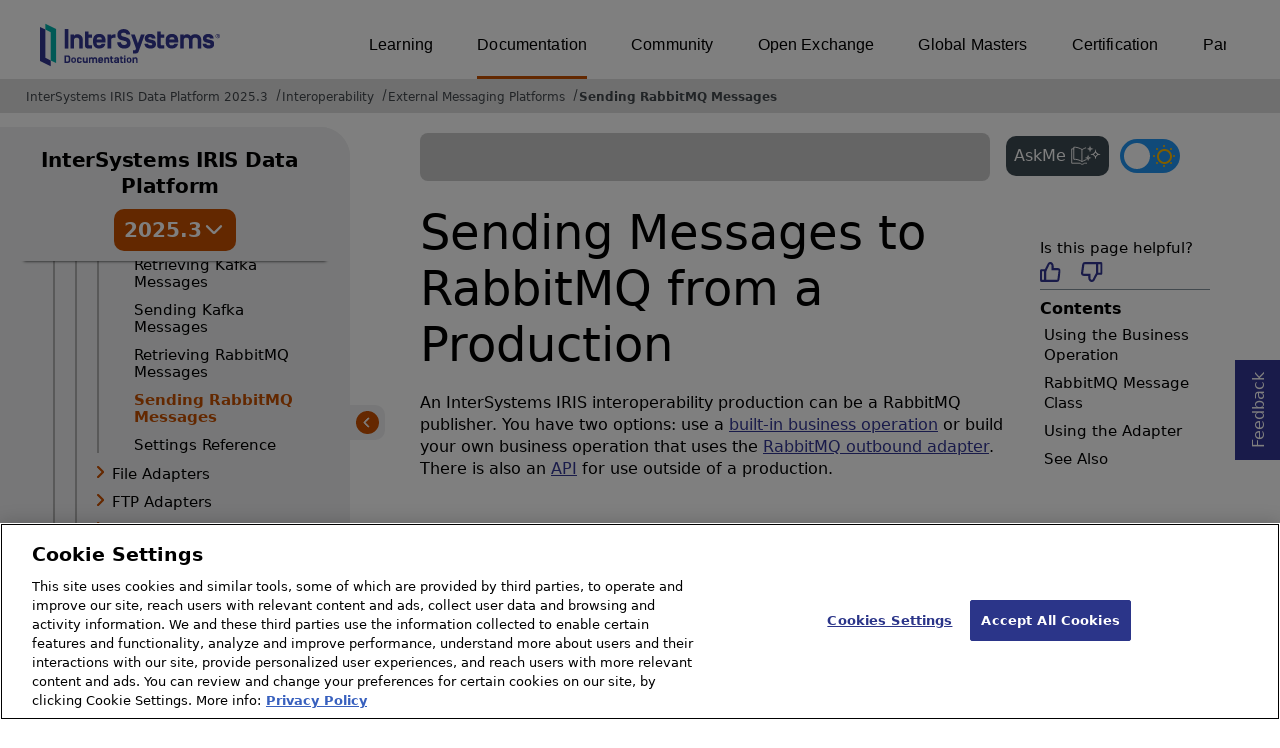

--- FILE ---
content_type: image/svg+xml
request_url: https://irisdocs.intersystems.com/irislatest/csp/docbook/icon-menu.svg
body_size: 786
content:
<?xml version="1.0" encoding="UTF-8"?>
<svg width="30px" height="30px" viewBox="0 0 30 30" version="1.1" xmlns="http://www.w3.org/2000/svg" xmlns:xlink="http://www.w3.org/1999/xlink">
    <!-- Generator: Sketch 46.2 (44496) - http://www.bohemiancoding.com/sketch -->
    <title>icon-menu</title>
    <desc>Created with Sketch.</desc>
    <defs/>
    <g id="Global-Styles" stroke="none" stroke-width="1" fill="none" fill-rule="evenodd">
        <g id="icons" transform="translate(-60.000000, -60.000000)" fill="#636363">
            <g id="icons/icon-menu" transform="translate(60.000000, 60.000000)">
                <path d="M3,8 L27,8 L27,5 L3,5 L3,8 Z M3,16 L27,16 L27,13 L3,13 L3,16 Z M3,24 L27,24 L27,21 L3,21 L3,24 Z" id="icon-menu"/>
            </g>
        </g>
    </g>
</svg>